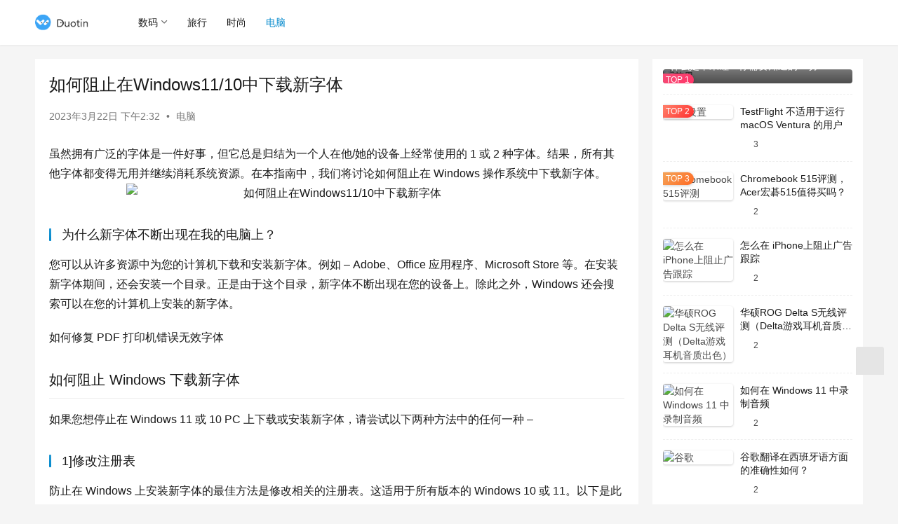

--- FILE ---
content_type: text/html; charset=UTF-8
request_url: https://www.duotin.com/en/67807.html
body_size: 12689
content:
<!DOCTYPE html>
<html lang="zh-CN">
<head>
    <meta charset="UTF-8">
    <meta http-equiv="X-UA-Compatible" content="IE=edge,chrome=1">
    <meta name="renderer" content="webkit">
    <meta name="viewport" content="width=device-width,initial-scale=1,maximum-scale=5">
    <title>如何阻止在Windows11/10中下载新字体 | 多听号</title>
    <meta name="keywords" content="win11">
<meta name="description" content="虽然拥有广泛的字体是一件好事，但它总是归结为一个人在他/她的设备上经常使用的 1 或 2 种字体。结果，所有其他字体都变得无用并继续消耗系统资源。在本指南中，我们将讨论如何阻止在 Windows 操作系统中下载新字体。 为什么新字体不断出现在我的电脑上？ 您可以从许多资源中为您的计算机下载和安装新字体。例如 – Ado…">
<meta property="og:type" content="article">
<meta property="og:url" content="https://www.duotin.com/en/67807.html">
<meta property="og:site_name" content="多听号">
<meta property="og:title" content="如何阻止在Windows11/10中下载新字体">
<meta property="og:image" content="https://www.duotin.com/wp-content/uploads/2023/03/2023032201361973.jpg">
<meta property="og:description" content="虽然拥有广泛的字体是一件好事，但它总是归结为一个人在他/她的设备上经常使用的 1 或 2 种字体。结果，所有其他字体都变得无用并继续消耗系统资源。在本指南中，我们将讨论如何阻止在 Windows 操作系统中下载新字体。 为什么新字体不断出现在我的电脑上？ 您可以从许多资源中为您的计算机下载和安装新字体。例如 – Ado…">
<link rel="canonical" href="https://www.duotin.com/en/67807.html">
<meta name="applicable-device" content="pc,mobile">
<meta http-equiv="Cache-Control" content="no-transform">
<link rel="shortcut icon" href="https://www.duotin.com/wp-content/uploads/2022/09/2022090102432462.ico">
<link rel='stylesheet' id='stylesheet-css' href='//www.duotin.com/wp-content/uploads/wpcom/style.6.16.5.1692284565.css?ver=6.16.5' type='text/css' media='all' />
<link rel='stylesheet' id='font-awesome-css' href='https://www.duotin.com/wp-content/themes/justnews/themer/assets/css/font-awesome.css?ver=6.16.5' type='text/css' media='all' />
<link rel='stylesheet' id='wp-block-library-css' href='https://www.duotin.com/wp-includes/css/dist/block-library/style.min.css?ver=6.5.2' type='text/css' media='all' />
<style id='classic-theme-styles-inline-css' type='text/css'>
/*! This file is auto-generated */
.wp-block-button__link{color:#fff;background-color:#32373c;border-radius:9999px;box-shadow:none;text-decoration:none;padding:calc(.667em + 2px) calc(1.333em + 2px);font-size:1.125em}.wp-block-file__button{background:#32373c;color:#fff;text-decoration:none}
</style>
<style id='global-styles-inline-css' type='text/css'>
body{--wp--preset--color--black: #000000;--wp--preset--color--cyan-bluish-gray: #abb8c3;--wp--preset--color--white: #ffffff;--wp--preset--color--pale-pink: #f78da7;--wp--preset--color--vivid-red: #cf2e2e;--wp--preset--color--luminous-vivid-orange: #ff6900;--wp--preset--color--luminous-vivid-amber: #fcb900;--wp--preset--color--light-green-cyan: #7bdcb5;--wp--preset--color--vivid-green-cyan: #00d084;--wp--preset--color--pale-cyan-blue: #8ed1fc;--wp--preset--color--vivid-cyan-blue: #0693e3;--wp--preset--color--vivid-purple: #9b51e0;--wp--preset--gradient--vivid-cyan-blue-to-vivid-purple: linear-gradient(135deg,rgba(6,147,227,1) 0%,rgb(155,81,224) 100%);--wp--preset--gradient--light-green-cyan-to-vivid-green-cyan: linear-gradient(135deg,rgb(122,220,180) 0%,rgb(0,208,130) 100%);--wp--preset--gradient--luminous-vivid-amber-to-luminous-vivid-orange: linear-gradient(135deg,rgba(252,185,0,1) 0%,rgba(255,105,0,1) 100%);--wp--preset--gradient--luminous-vivid-orange-to-vivid-red: linear-gradient(135deg,rgba(255,105,0,1) 0%,rgb(207,46,46) 100%);--wp--preset--gradient--very-light-gray-to-cyan-bluish-gray: linear-gradient(135deg,rgb(238,238,238) 0%,rgb(169,184,195) 100%);--wp--preset--gradient--cool-to-warm-spectrum: linear-gradient(135deg,rgb(74,234,220) 0%,rgb(151,120,209) 20%,rgb(207,42,186) 40%,rgb(238,44,130) 60%,rgb(251,105,98) 80%,rgb(254,248,76) 100%);--wp--preset--gradient--blush-light-purple: linear-gradient(135deg,rgb(255,206,236) 0%,rgb(152,150,240) 100%);--wp--preset--gradient--blush-bordeaux: linear-gradient(135deg,rgb(254,205,165) 0%,rgb(254,45,45) 50%,rgb(107,0,62) 100%);--wp--preset--gradient--luminous-dusk: linear-gradient(135deg,rgb(255,203,112) 0%,rgb(199,81,192) 50%,rgb(65,88,208) 100%);--wp--preset--gradient--pale-ocean: linear-gradient(135deg,rgb(255,245,203) 0%,rgb(182,227,212) 50%,rgb(51,167,181) 100%);--wp--preset--gradient--electric-grass: linear-gradient(135deg,rgb(202,248,128) 0%,rgb(113,206,126) 100%);--wp--preset--gradient--midnight: linear-gradient(135deg,rgb(2,3,129) 0%,rgb(40,116,252) 100%);--wp--preset--font-size--small: 13px;--wp--preset--font-size--medium: 20px;--wp--preset--font-size--large: 36px;--wp--preset--font-size--x-large: 42px;--wp--preset--spacing--20: 0.44rem;--wp--preset--spacing--30: 0.67rem;--wp--preset--spacing--40: 1rem;--wp--preset--spacing--50: 1.5rem;--wp--preset--spacing--60: 2.25rem;--wp--preset--spacing--70: 3.38rem;--wp--preset--spacing--80: 5.06rem;--wp--preset--shadow--natural: 6px 6px 9px rgba(0, 0, 0, 0.2);--wp--preset--shadow--deep: 12px 12px 50px rgba(0, 0, 0, 0.4);--wp--preset--shadow--sharp: 6px 6px 0px rgba(0, 0, 0, 0.2);--wp--preset--shadow--outlined: 6px 6px 0px -3px rgba(255, 255, 255, 1), 6px 6px rgba(0, 0, 0, 1);--wp--preset--shadow--crisp: 6px 6px 0px rgba(0, 0, 0, 1);}:where(.is-layout-flex){gap: 0.5em;}:where(.is-layout-grid){gap: 0.5em;}body .is-layout-flow > .alignleft{float: left;margin-inline-start: 0;margin-inline-end: 2em;}body .is-layout-flow > .alignright{float: right;margin-inline-start: 2em;margin-inline-end: 0;}body .is-layout-flow > .aligncenter{margin-left: auto !important;margin-right: auto !important;}body .is-layout-constrained > .alignleft{float: left;margin-inline-start: 0;margin-inline-end: 2em;}body .is-layout-constrained > .alignright{float: right;margin-inline-start: 2em;margin-inline-end: 0;}body .is-layout-constrained > .aligncenter{margin-left: auto !important;margin-right: auto !important;}body .is-layout-constrained > :where(:not(.alignleft):not(.alignright):not(.alignfull)){max-width: var(--wp--style--global--content-size);margin-left: auto !important;margin-right: auto !important;}body .is-layout-constrained > .alignwide{max-width: var(--wp--style--global--wide-size);}body .is-layout-flex{display: flex;}body .is-layout-flex{flex-wrap: wrap;align-items: center;}body .is-layout-flex > *{margin: 0;}body .is-layout-grid{display: grid;}body .is-layout-grid > *{margin: 0;}:where(.wp-block-columns.is-layout-flex){gap: 2em;}:where(.wp-block-columns.is-layout-grid){gap: 2em;}:where(.wp-block-post-template.is-layout-flex){gap: 1.25em;}:where(.wp-block-post-template.is-layout-grid){gap: 1.25em;}.has-black-color{color: var(--wp--preset--color--black) !important;}.has-cyan-bluish-gray-color{color: var(--wp--preset--color--cyan-bluish-gray) !important;}.has-white-color{color: var(--wp--preset--color--white) !important;}.has-pale-pink-color{color: var(--wp--preset--color--pale-pink) !important;}.has-vivid-red-color{color: var(--wp--preset--color--vivid-red) !important;}.has-luminous-vivid-orange-color{color: var(--wp--preset--color--luminous-vivid-orange) !important;}.has-luminous-vivid-amber-color{color: var(--wp--preset--color--luminous-vivid-amber) !important;}.has-light-green-cyan-color{color: var(--wp--preset--color--light-green-cyan) !important;}.has-vivid-green-cyan-color{color: var(--wp--preset--color--vivid-green-cyan) !important;}.has-pale-cyan-blue-color{color: var(--wp--preset--color--pale-cyan-blue) !important;}.has-vivid-cyan-blue-color{color: var(--wp--preset--color--vivid-cyan-blue) !important;}.has-vivid-purple-color{color: var(--wp--preset--color--vivid-purple) !important;}.has-black-background-color{background-color: var(--wp--preset--color--black) !important;}.has-cyan-bluish-gray-background-color{background-color: var(--wp--preset--color--cyan-bluish-gray) !important;}.has-white-background-color{background-color: var(--wp--preset--color--white) !important;}.has-pale-pink-background-color{background-color: var(--wp--preset--color--pale-pink) !important;}.has-vivid-red-background-color{background-color: var(--wp--preset--color--vivid-red) !important;}.has-luminous-vivid-orange-background-color{background-color: var(--wp--preset--color--luminous-vivid-orange) !important;}.has-luminous-vivid-amber-background-color{background-color: var(--wp--preset--color--luminous-vivid-amber) !important;}.has-light-green-cyan-background-color{background-color: var(--wp--preset--color--light-green-cyan) !important;}.has-vivid-green-cyan-background-color{background-color: var(--wp--preset--color--vivid-green-cyan) !important;}.has-pale-cyan-blue-background-color{background-color: var(--wp--preset--color--pale-cyan-blue) !important;}.has-vivid-cyan-blue-background-color{background-color: var(--wp--preset--color--vivid-cyan-blue) !important;}.has-vivid-purple-background-color{background-color: var(--wp--preset--color--vivid-purple) !important;}.has-black-border-color{border-color: var(--wp--preset--color--black) !important;}.has-cyan-bluish-gray-border-color{border-color: var(--wp--preset--color--cyan-bluish-gray) !important;}.has-white-border-color{border-color: var(--wp--preset--color--white) !important;}.has-pale-pink-border-color{border-color: var(--wp--preset--color--pale-pink) !important;}.has-vivid-red-border-color{border-color: var(--wp--preset--color--vivid-red) !important;}.has-luminous-vivid-orange-border-color{border-color: var(--wp--preset--color--luminous-vivid-orange) !important;}.has-luminous-vivid-amber-border-color{border-color: var(--wp--preset--color--luminous-vivid-amber) !important;}.has-light-green-cyan-border-color{border-color: var(--wp--preset--color--light-green-cyan) !important;}.has-vivid-green-cyan-border-color{border-color: var(--wp--preset--color--vivid-green-cyan) !important;}.has-pale-cyan-blue-border-color{border-color: var(--wp--preset--color--pale-cyan-blue) !important;}.has-vivid-cyan-blue-border-color{border-color: var(--wp--preset--color--vivid-cyan-blue) !important;}.has-vivid-purple-border-color{border-color: var(--wp--preset--color--vivid-purple) !important;}.has-vivid-cyan-blue-to-vivid-purple-gradient-background{background: var(--wp--preset--gradient--vivid-cyan-blue-to-vivid-purple) !important;}.has-light-green-cyan-to-vivid-green-cyan-gradient-background{background: var(--wp--preset--gradient--light-green-cyan-to-vivid-green-cyan) !important;}.has-luminous-vivid-amber-to-luminous-vivid-orange-gradient-background{background: var(--wp--preset--gradient--luminous-vivid-amber-to-luminous-vivid-orange) !important;}.has-luminous-vivid-orange-to-vivid-red-gradient-background{background: var(--wp--preset--gradient--luminous-vivid-orange-to-vivid-red) !important;}.has-very-light-gray-to-cyan-bluish-gray-gradient-background{background: var(--wp--preset--gradient--very-light-gray-to-cyan-bluish-gray) !important;}.has-cool-to-warm-spectrum-gradient-background{background: var(--wp--preset--gradient--cool-to-warm-spectrum) !important;}.has-blush-light-purple-gradient-background{background: var(--wp--preset--gradient--blush-light-purple) !important;}.has-blush-bordeaux-gradient-background{background: var(--wp--preset--gradient--blush-bordeaux) !important;}.has-luminous-dusk-gradient-background{background: var(--wp--preset--gradient--luminous-dusk) !important;}.has-pale-ocean-gradient-background{background: var(--wp--preset--gradient--pale-ocean) !important;}.has-electric-grass-gradient-background{background: var(--wp--preset--gradient--electric-grass) !important;}.has-midnight-gradient-background{background: var(--wp--preset--gradient--midnight) !important;}.has-small-font-size{font-size: var(--wp--preset--font-size--small) !important;}.has-medium-font-size{font-size: var(--wp--preset--font-size--medium) !important;}.has-large-font-size{font-size: var(--wp--preset--font-size--large) !important;}.has-x-large-font-size{font-size: var(--wp--preset--font-size--x-large) !important;}
.wp-block-navigation a:where(:not(.wp-element-button)){color: inherit;}
:where(.wp-block-post-template.is-layout-flex){gap: 1.25em;}:where(.wp-block-post-template.is-layout-grid){gap: 1.25em;}
:where(.wp-block-columns.is-layout-flex){gap: 2em;}:where(.wp-block-columns.is-layout-grid){gap: 2em;}
.wp-block-pullquote{font-size: 1.5em;line-height: 1.6;}
</style>
<link rel='stylesheet' id='tablepress-default-css' href='https://www.duotin.com/wp-content/plugins/tablepress/css/build/default.css?ver=2.2.5' type='text/css' media='all' />
<script type="text/javascript" src="https://www.duotin.com/wp-includes/js/jquery/jquery.min.js?ver=3.7.1" id="jquery-core-js"></script>
<script type="text/javascript" src="https://www.duotin.com/wp-includes/js/jquery/jquery-migrate.min.js?ver=3.4.1" id="jquery-migrate-js"></script>
<link rel="EditURI" type="application/rsd+xml" title="RSD" href="https://www.duotin.com/xmlrpc.php?rsd" />
<link rel="icon" href="https://www.duotin.com/wp-content/uploads/2022/09/2022090102432462.ico" sizes="32x32" />
<link rel="icon" href="https://www.duotin.com/wp-content/uploads/2022/09/2022090102432462.ico" sizes="192x192" />
<link rel="apple-touch-icon" href="https://www.duotin.com/wp-content/uploads/2022/09/2022090102432462.ico" />
<meta name="msapplication-TileImage" content="https://www.duotin.com/wp-content/uploads/2022/09/2022090102432462.ico" />
    <!--[if lte IE 11]><script src="https://www.duotin.com/wp-content/themes/justnews/js/update.js"></script><![endif]-->
</head>
<body class="post-template-default single single-post postid-67807 single-format-standard lang-cn el-boxed header-fixed">
<header class="header">
    <div class="container">
        <div class="navbar-header">
            <button type="button" class="navbar-toggle collapsed" data-toggle="collapse" data-target=".navbar-collapse" aria-label="menu">
                <span class="icon-bar icon-bar-1"></span>
                <span class="icon-bar icon-bar-2"></span>
                <span class="icon-bar icon-bar-3"></span>
            </button>
                        <div class="logo">
                <a href="https://www.duotin.com/" rel="home">
                    <img src="https://www.duotin.com/wp-content/uploads/2022/09/2022090102260785.png" alt="多听号">
                </a>
            </div>
        </div>
        <div class="collapse navbar-collapse">
            <nav class="primary-menu"><ul id="menu-y" class="nav navbar-nav wpcom-adv-menu"><li class="menu-item dropdown"><a href="https://www.duotin.com/digital" class="dropdown-toggle">数码</a>
<ul class="dropdown-menu menu-item-wrap menu-item-col-3">
	<li class="menu-item"><a href="https://www.duotin.com/android">安卓</a></li>
	<li class="menu-item"><a href="https://www.duotin.com/ios">苹果</a></li>
	<li class="menu-item"><a href="https://www.duotin.com/tag/iphone14">iPhone 14</a></li>
</ul>
</li>
<li class="menu-item"><a href="https://www.duotin.com/world">旅行</a></li>
<li class="menu-item"><a href="https://www.duotin.com/fashion">时尚</a></li>
<li class="menu-item current-post-ancestor current-post-parent active"><a href="https://www.duotin.com/en">电脑</a></li>
</ul></nav>            <div class="navbar-action">
                                <div class="navbar-search-icon j-navbar-search"><i class="wpcom-icon wi"><svg aria-hidden="true"><use xlink:href="#wi-search"></use></svg></i></div>
                                            </div>
            <form class="navbar-search" action="https://www.duotin.com" method="get" role="search">
                <div class="navbar-search-inner">
                    <i class="wpcom-icon wi navbar-search-close"><svg aria-hidden="true"><use xlink:href="#wi-close"></use></svg></i>                    <input type="text" name="s" class="navbar-search-input" autocomplete="off" placeholder="输入关键词搜索..." value="">
                    <button class="navbar-search-btn" type="submit" aria-label="Search"><i class="wpcom-icon wi"><svg aria-hidden="true"><use xlink:href="#wi-search"></use></svg></i></button>
                </div>
            </form>
        </div><!-- /.navbar-collapse -->
    </div><!-- /.container -->
</header>
<div id="wrap">    <div class="wrap container">
                <main class="main">
                            <article id="post-67807" class="post-67807 post type-post status-publish format-standard has-post-thumbnail hentry category-en tag-win11 entry">
                    <div class="entry-main">
                                                                        <div class="entry-head">
                            <h1 class="entry-title">如何阻止在Windows11/10中下载新字体</h1>
                            <div class="entry-info">
                                                                <time class="entry-date published" datetime="2023-03-22T14:32:09+08:00" pubdate>
                                    2023年3月22日 下午2:32                                </time>
                                <span class="dot">•</span>
                                <a href="https://www.duotin.com/en" rel="category tag">电脑</a>                                                            </div>
                        </div>
                        
                                                <div class="entry-content">
                            <p>虽然拥有广泛的字体是一件好事，但它总是归结为一个人在他/她的设备上经常使用的 1 或 2 种字体。结果，所有其他字体都变得无用并继续消耗系统资源。在本指南中，我们将讨论如何阻止在 Windows 操作系统中下载新字体。<noscript><img fetchpriority="high" decoding="async" class="aligncenter size-full wp-image-68103" src="https://www.duotin.com/wp-content/uploads/2023/03/2023032201361973.jpg" alt="如何阻止在Windows11/10中下载新字体" width="600" height="350" /></noscript><img fetchpriority="high" decoding="async" class="aligncenter size-full wp-image-68103 j-lazy" src="https://www.duotin.com/wp-content/themes/justnews/themer/assets/images/lazy.png" data-original="https://www.duotin.com/wp-content/uploads/2023/03/2023032201361973.jpg" alt="如何阻止在Windows11/10中下载新字体" width="600" height="350" /></p>
<h3>为什么新字体不断出现在我的电脑上？</h3>
<p>您可以从许多资源中为您的计算机下载和安装新字体。例如 – Adob​​e、Office 应用程序、Microsoft Store 等。在安装新字体期间，还会安装一个目录。正是由于这个目录，新字体不断出现在您的设备上。除此之外，Windows 还会搜索可以在您的计算机上安装的新字体。</p>
<p>如何修复 PDF 打印机错误无效字体</p>
<h2>如何阻止 Windows 下载新字体</h2>
<p>如果您想停止在 Windows 11 或 10 PC 上下载或安装新字体，请尝试以下两种方法中的任何一种 –</p>
<h3>1]修改注册表</h3>
<p>防止在 Windows 上安装新字体的最佳方法是修改相关的注册表。这适用于所有版本的 Windows 10 或 11。以下是此过程的过程 –</p>
<ul>
<li>使用<em><strong>Win + R</strong></em>启动“运行”对话框。</li>
<li>键入“ <code>regedit</code>”并点击确定以启动注册表编辑器。</li>
<li>接下来将出现用户帐户控制窗口，点击<strong>是</strong>。</li>
<li>出现注册表窗口时，导航至以下内容 –</li>
</ul>
<pre>HKEY_LOCAL_MACHINE\SOFTWARE\Policies\Microsoft\Windows\System</pre>
<ul>
<li>检查右窗格中是否有名为“EnableFontProviders”的 DWORD 条目。如果没有，创建一个新的子项并将其命名为“EnableFontProviders”。为此，请右键单击右侧部分的任意位置，然后点击<em>New &gt; DWORD (32-bit)</em>。</li>
<li>双击它，然后在值数据字段下 放置“ <strong>0 ”。</strong></li>
<li>单击<strong>确定</strong>以保存当前配置。</li>
<li>关闭所有窗口并重新启动您的 PC。</li>
</ul>
<h4>如何允许在 Windows 中下载和安装字体</h4>
<p>如果您想撤消更改，即允许在 Windows 中下载/安装字体，请执行以下操作 –</p>
<ul>
<li>启动注册表编辑器。</li>
<li>打开“ <em>EnableFontProviders</em> ”条目并将值“1”放入值数据字段中。</li>
<li>单击“确定”保存更改。</li>
</ul>
<p>重新启动您的 PC，您可以在 Windows PC 上下载并安装新字体。</p>
<h3>2]配置本地组策略</h3>
<p>Windows 专业版或企业版用户还可以使用组策略来限制在其 PC 上下载新字体。以下是配置本地组策略的方法 –</p>
<ul>
<li>右键单击 Windows 图标 ( <em>Win + X</em> )，然后选择<strong>运行</strong>。</li>
<li>输入“ <code>gpedit.msc</code>”，然后按 Enter。</li>
<li>当“组策略”窗口打开时，浏览到以下路径 –</li>
</ul>
<pre>计算机配置 &gt; 管理模板 &gt; 网络 &gt; 字体</pre>
<ul>
<li>转到右窗格，然后双击策略 &#8211; <strong><em>Enable Font Providers</em></strong>。</li>
<li>继续前进，标记“<em>已禁用</em>”单选按钮，然后点击<strong>“应用”</strong> ，然后点击<strong>“确定”</strong>。</li>
<li>现在您已经正确配置了字体策略，请重新启动您的 PC。</li>
</ul>
<p><em><strong>注意</strong></em>：如果您想在 Windows 中启用字体下载或安装，请重新访问上述路径，然后选择启用选项。</p>
<h3>如何从 Windows 中删除下载的字体？</h3>
<p>在以上部分中，您了解了如何阻止在 Windows PC 上下载字体。如果您想摆脱那些已经安装的字体，您可以按照以下简单的步骤进行操作 –</p>
<ul>
<li>使用键盘按 Windows 图标并选择齿轮图标。</li>
<li>操作系统将带您进入“设置”窗口。</li>
<li>选择<em><strong>个性化 &gt; 字体</strong></em>。</li>
<li>选择要从计算机中删除的字体。</li>
<li>向下滚动到元数据部分，然后点击字体文件旁边的<strong>卸载</strong>。</li>
</ul>
<p>就是这样，所选字体将成功从您的设备中删除。</p>
<div class="entry-readmore"><div class="entry-readmore-btn"></div></div>                                                        <div class="entry-copyright">本站所有文章资讯、展示的图片素材等内容均为注册用户上传(部分报媒/平媒内容转载自网络合作媒体)，仅供学习参考。
用户通过本站上传、发布的任何内容的知识产权归属用户或原始著作权人所有。如有侵犯您的版权，请联系我们反馈本站将在三个工作日内改正。</div>                        </div>

                        <div class="entry-tag"><a href="https://www.duotin.com/tag/win11" rel="tag">win11</a></div>
                        <div class="entry-action">
                            <div class="btn-zan" data-id="67807"><i class="wpcom-icon wi"><svg aria-hidden="true"><use xlink:href="#wi-thumb-up-fill"></use></svg></i> 赞 <span class="entry-action-num">(0)</span></div>
                                                    </div>

                        <div class="entry-bar">
                            <div class="entry-bar-inner">
                                                                <div class="entry-bar-info entry-bar-info2">
                                    <div class="info-item meta">
                                                                                                                                                            </div>
                                    <div class="info-item share">
                                        <a class="meta-item mobile j-mobile-share" href="javascript:;" data-id="67807" data-qrcode="https://www.duotin.com/en/67807.html"><i class="wpcom-icon wi"><svg aria-hidden="true"><use xlink:href="#wi-share"></use></svg></i> 生成海报</a>
                                                                                    <a class="meta-item wechat" data-share="wechat" target="_blank" rel="nofollow" href="#">
                                                <i class="wpcom-icon wi"><svg aria-hidden="true"><use xlink:href="#wi-wechat"></use></svg></i>                                            </a>
                                                                                    <a class="meta-item weibo" data-share="weibo" target="_blank" rel="nofollow" href="#">
                                                <i class="wpcom-icon wi"><svg aria-hidden="true"><use xlink:href="#wi-weibo"></use></svg></i>                                            </a>
                                                                                    <a class="meta-item qq" data-share="qq" target="_blank" rel="nofollow" href="#">
                                                <i class="wpcom-icon wi"><svg aria-hidden="true"><use xlink:href="#wi-qq"></use></svg></i>                                            </a>
                                                                            </div>
                                    <div class="info-item act">
                                        <a href="javascript:;" id="j-reading"><i class="wpcom-icon wi"><svg aria-hidden="true"><use xlink:href="#wi-article"></use></svg></i></a>
                                    </div>
                                </div>
                            </div>
                        </div>
                    </div>
                                            <div class="entry-page">
                    <div class="entry-page-prev j-lazy" style="background-image: url('https://www.duotin.com/wp-content/themes/justnews/themer/assets/images/lazy.png');" data-original="https://www.duotin.com/wp-content/uploads/2023/03/2023032206282937-480x300.jpg">
                <a href="https://www.duotin.com/en/68317.html" title="什么是OSI模型？OSI模型有哪些层" rel="prev">
                    <span>什么是OSI模型？OSI模型有哪些层</span>
                </a>
                <div class="entry-page-info">
                    <span class="pull-left"><i class="wpcom-icon wi"><svg aria-hidden="true"><use xlink:href="#wi-arrow-left-double"></use></svg></i> 上一篇</span>
                    <span class="pull-right">2023年3月22日 下午2:30</span>
                </div>
            </div>
                            <div class="entry-page-next j-lazy" style="background-image: url('https://www.duotin.com/wp-content/themes/justnews/themer/assets/images/lazy.png');" data-original="https://www.duotin.com/wp-content/uploads/2023/03/2023032206471349-480x300.jpg">
                <a href="https://www.duotin.com/en/68322.html" title="路由器192.1681.1电脑和手机登录入口" rel="next">
                    <span>路由器192.1681.1电脑和手机登录入口</span>
                </a>
                <div class="entry-page-info">
                    <span class="pull-right">下一篇 <i class="wpcom-icon wi"><svg aria-hidden="true"><use xlink:href="#wi-arrow-right-double"></use></svg></i></span>
                    <span class="pull-left">2023年3月22日 下午2:47</span>
                </div>
            </div>
            </div>
                                                                <div class="entry-related-posts">
                            <h3 class="entry-related-title">相关推荐</h3><ul class="entry-related cols-3 post-loop post-loop-default"><li class="item">
        <div class="item-img">
        <a class="item-img-inner" href="https://www.duotin.com/en/63210.html" title="如何在Windows11的游戏中启用或禁用自动HDR" target="_blank" rel="bookmark">
            <img class="j-lazy" src="https://www.duotin.com/wp-content/themes/justnews/themer/assets/images/lazy.png" data-original="https://www.duotin.com/wp-content/uploads/2022/09/2022091302575896-480x300.jpg" width="480" height="300" alt="如何在Windows11的游戏中启用或禁用自动HDR">        </a>
                <a class="item-category" href="https://www.duotin.com/en" target="_blank">电脑</a>
            </div>
        <div class="item-content">
                <h3 class="item-title">
            <a href="https://www.duotin.com/en/63210.html" target="_blank" rel="bookmark">
                                 如何在Windows11的游戏中启用或禁用自动HDR            </a>
        </h3>
        <div class="item-excerpt">
            <p>对于所有 PC 游戏玩家来说幸运的是，Windows 11 带有内置的自动 HDR。此功能首先在 Microsoft 的第 9 代游戏机 Xbox Series X 和 S 中引入…</p>
        </div>
        <div class="item-meta">
                                    <span class="item-meta-li date">2023年7月18日</span>
            <div class="item-meta-right">
                            </div>
        </div>
    </div>
</li>
<li class="item">
        <div class="item-img">
        <a class="item-img-inner" href="https://www.duotin.com/en/91129.html" title="如何在Win11/10中将卸载快捷方式添加到上下文菜单" target="_blank" rel="bookmark">
            <img class="j-lazy" src="https://www.duotin.com/wp-content/themes/justnews/themer/assets/images/lazy.png" data-original="https://www.duotin.com/wp-content/uploads/2023/06/2023062508550770-480x300.jpg" width="480" height="300" alt="如何在Win11/10中将卸载快捷方式添加到上下文菜单">        </a>
                <a class="item-category" href="https://www.duotin.com/en" target="_blank">电脑</a>
            </div>
        <div class="item-content">
                <h3 class="item-title">
            <a href="https://www.duotin.com/en/91129.html" target="_blank" rel="bookmark">
                                 如何在Win11/10中将卸载快捷方式添加到上下文菜单            </a>
        </h3>
        <div class="item-excerpt">
            <p>用于卸载软件的桌面上下文菜单选项是 Windows 11/10 的一个便捷补充。使用此快捷方式，您只需右键单击应用程序即可直接从桌面卸载它们。尽管“开始”菜单包含应用程序的右键单击…</p>
        </div>
        <div class="item-meta">
                                    <span class="item-meta-li date">2023年6月26日</span>
            <div class="item-meta-right">
                            </div>
        </div>
    </div>
</li>
<li class="item">
        <div class="item-img">
        <a class="item-img-inner" href="https://www.duotin.com/en/62721.html" title="如何在Win11上侧载安卓应用程序？适用于Win11的安卓子系统" target="_blank" rel="bookmark">
            <img class="j-lazy" src="https://www.duotin.com/wp-content/themes/justnews/themer/assets/images/lazy.png" data-original="https://www.duotin.com/wp-content/uploads/2023/03/2023072113581538-480x300.jpg" width="480" height="300" alt="如何在Win11上侧载安卓应用程序？适用于Win11的安卓子系统">        </a>
                <a class="item-category" href="https://www.duotin.com/en" target="_blank">电脑</a>
            </div>
        <div class="item-content">
                <h3 class="item-title">
            <a href="https://www.duotin.com/en/62721.html" target="_blank" rel="bookmark">
                                 如何在Win11上侧载安卓应用程序？适用于Win11的安卓子系统            </a>
        </h3>
        <div class="item-excerpt">
            <p>微软最近向 Windows 11 Beta 频道用户提供了适用于 Android 的 Windows 子系统。适用于 Android 的 Windows 子系统本质上是允许每个人（…</p>
        </div>
        <div class="item-meta">
                                    <span class="item-meta-li date">2023年7月21日</span>
            <div class="item-meta-right">
                            </div>
        </div>
    </div>
</li>
<li class="item">
        <div class="item-img">
        <a class="item-img-inner" href="https://www.duotin.com/en/126394.html" title="在Windows11中启用或禁用DNR或网络指定解析器的发现" target="_blank" rel="bookmark">
            <img width="716" height="409" src="https://www.duotin.com/wp-content/themes/justnews/themer/assets/images/lazy.png" class="attachment-default size-default wp-post-image j-lazy" alt="在Windows11中启用或禁用DNR或网络指定解析器的发现" decoding="async" data-original="https://www.duotin.com/wp-content/uploads/2023/12/2023121307315030.jpg" />        </a>
                <a class="item-category" href="https://www.duotin.com/en" target="_blank">电脑</a>
            </div>
        <div class="item-content">
                <h3 class="item-title">
            <a href="https://www.duotin.com/en/126394.html" target="_blank" rel="bookmark">
                                 在Windows11中启用或禁用DNR或网络指定解析器的发现            </a>
        </h3>
        <div class="item-excerpt">
            <p>网络指定解析器发现(DNR)是一项新标准，可让设备更轻松地找到加密的DNS服务器。DNS服务器帮助设备找到他们正在网上寻找的网站。加密的DNS服务器有助于让您的互联网活动更加安全和…</p>
        </div>
        <div class="item-meta">
                                    <span class="item-meta-li date">2023年12月13日</span>
            <div class="item-meta-right">
                            </div>
        </div>
    </div>
</li>
<li class="item">
        <div class="item-img">
        <a class="item-img-inner" href="https://www.duotin.com/en/108888.html" title="Windows11上的设备加密去哪了？这里有解决办法" target="_blank" rel="bookmark">
            <img width="480" height="300" src="https://www.duotin.com/wp-content/themes/justnews/themer/assets/images/lazy.png" class="attachment-default size-default wp-post-image j-lazy" alt="Windows11上的设备加密去哪了？这里有解决办法" decoding="async" data-original="https://www.duotin.com/wp-content/uploads/2023/09/2023091415412716-480x300.png" />        </a>
                <a class="item-category" href="https://www.duotin.com/en" target="_blank">电脑</a>
            </div>
        <div class="item-content">
                <h3 class="item-title">
            <a href="https://www.duotin.com/en/108888.html" target="_blank" rel="bookmark">
                                 Windows11上的设备加密去哪了？这里有解决办法            </a>
        </h3>
        <div class="item-excerpt">
            <p>备加密是 Windows 中的关键安全组件，经常由于不兼容而丢失。 最近对电脑所做的更改可能会禁用设备加密或完全删除该设置。阅读本指南以找出对其他人有效的解决方案。 鉴于线上和线下…</p>
        </div>
        <div class="item-meta">
                                    <span class="item-meta-li date">2023年9月14日</span>
            <div class="item-meta-right">
                            </div>
        </div>
    </div>
</li>
<li class="item">
        <div class="item-img">
        <a class="item-img-inner" href="https://www.duotin.com/en/96515.html" title="如何提高Windows11的使用效率， 7种方法" target="_blank" rel="bookmark">
            <img class="j-lazy" src="https://www.duotin.com/wp-content/themes/justnews/themer/assets/images/lazy.png" data-original="https://www.duotin.com/wp-content/uploads/2023/07/2023071802415792-480x300.jpg" width="480" height="300" alt="如何提高Windows11的使用效率， 7种方法">        </a>
                <a class="item-category" href="https://www.duotin.com/en" target="_blank">电脑</a>
            </div>
        <div class="item-content">
                <h3 class="item-title">
            <a href="https://www.duotin.com/en/96515.html" target="_blank" rel="bookmark">
                                 如何提高Windows11的使用效率， 7种方法            </a>
        </h3>
        <div class="item-excerpt">
            <p>Microsoft 通过全年发布的每项功能更新让 Windows 11 变得更加有趣和有用。然而，Windows 11 的日子可能已经屈指可数了，因为微软正在准备于 2024 年发…</p>
        </div>
        <div class="item-meta">
                                    <span class="item-meta-li date">2023年8月26日</span>
            <div class="item-meta-right">
                            </div>
        </div>
    </div>
</li>
<li class="item">
        <div class="item-img">
        <a class="item-img-inner" href="https://www.duotin.com/en/125117.html" title="右键单击Windows11上下文菜单中缺少“打印”" target="_blank" rel="bookmark">
            <img width="480" height="300" src="https://www.duotin.com/wp-content/themes/justnews/themer/assets/images/lazy.png" class="attachment-default size-default wp-post-image j-lazy" alt="右键单击Windows11上下文菜单中缺少“打印”" decoding="async" data-original="https://www.duotin.com/wp-content/uploads/2023/11/2023111209514894-480x300.webp" />        </a>
                <a class="item-category" href="https://www.duotin.com/en" target="_blank">电脑</a>
            </div>
        <div class="item-content">
                <h3 class="item-title">
            <a href="https://www.duotin.com/en/125117.html" target="_blank" rel="bookmark">
                                 右键单击Windows11上下文菜单中缺少“打印”            </a>
        </h3>
        <div class="item-excerpt">
            <p>在Windows计算机中，您可以使用右键单击上下文菜单来打印文件或文档。如果您注意到，Windows在单击文件或文档时会在右键单击菜单中显示“打印”选项。 在Windows11中，…</p>
        </div>
        <div class="item-meta">
                                    <span class="item-meta-li date">2023年11月12日</span>
            <div class="item-meta-right">
                            </div>
        </div>
    </div>
</li>
<li class="item">
        <div class="item-img">
        <a class="item-img-inner" href="https://www.duotin.com/en/102673.html" title="Windows11上没有声音？这是修复方法" target="_blank" rel="bookmark">
            <img width="480" height="300" src="https://www.duotin.com/wp-content/themes/justnews/themer/assets/images/lazy.png" class="attachment-default size-default wp-post-image j-lazy" alt="Windows11上没有声音？这是修复方法" decoding="async" data-original="https://www.duotin.com/wp-content/uploads/2023/08/2023081209393648-480x300.jpg" />        </a>
                <a class="item-category" href="https://www.duotin.com/en" target="_blank">电脑</a>
            </div>
        <div class="item-content">
                <h3 class="item-title">
            <a href="https://www.duotin.com/en/102673.html" target="_blank" rel="bookmark">
                                 Windows11上没有声音？这是修复方法            </a>
        </h3>
        <div class="item-excerpt">
            <p>Windows 中的声音问题通常不是由于声卡或音频设备的物理问题造成的。虽然您可能遇到这种情况，但与声音相关的问题更常见的是与计算机上的软件有关。 为什么我的电脑突然没有声音了？ …</p>
        </div>
        <div class="item-meta">
                                    <span class="item-meta-li date">2023年8月12日</span>
            <div class="item-meta-right">
                            </div>
        </div>
    </div>
</li>
<li class="item">
        <div class="item-img">
        <a class="item-img-inner" href="https://www.duotin.com/en/126376.html" title="[修复]Windows11/10中蓝牙设备已配对但未连接" target="_blank" rel="bookmark">
            <img class="j-lazy" src="https://www.duotin.com/wp-content/themes/justnews/themer/assets/images/lazy.png" data-original="https://www.duotin.com/wp-content/uploads/2022/09/2022091302580498-480x300.jpg" width="480" height="300" alt="[修复]Windows11/10中蓝牙设备已配对但未连接">        </a>
                <a class="item-category" href="https://www.duotin.com/en" target="_blank">电脑</a>
            </div>
        <div class="item-content">
                <h3 class="item-title">
            <a href="https://www.duotin.com/en/126376.html" target="_blank" rel="bookmark">
                                 [修复]Windows11/10中蓝牙设备已配对但未连接            </a>
        </h3>
        <div class="item-excerpt">
            <p>一些用户报告了一些奇怪的问题，他们的蓝牙设备（例如耳机）已配对但未连接到WindowsPC。这意味着他们无法以通常的方式使用耳机。此问题可能是由于驱动程序损坏、设备故障、Windo…</p>
        </div>
        <div class="item-meta">
                                    <span class="item-meta-li date">2023年12月13日</span>
            <div class="item-meta-right">
                            </div>
        </div>
    </div>
</li>
<li class="item">
        <div class="item-img">
        <a class="item-img-inner" href="https://www.duotin.com/en/84150.html" title="如何在Win11/10中使用命令提示符安装或更新驱动程序" target="_blank" rel="bookmark">
            <img class="j-lazy" src="https://www.duotin.com/wp-content/themes/justnews/themer/assets/images/lazy.png" data-original="https://www.duotin.com/wp-content/uploads/2023/05/2023051608315339-480x300.jpg" width="480" height="300" alt="如何在Win11/10中使用命令提示符安装或更新驱动程序">        </a>
                <a class="item-category" href="https://www.duotin.com/en" target="_blank">电脑</a>
            </div>
        <div class="item-content">
                <h3 class="item-title">
            <a href="https://www.duotin.com/en/84150.html" target="_blank" rel="bookmark">
                                 如何在Win11/10中使用命令提示符安装或更新驱动程序            </a>
        </h3>
        <div class="item-excerpt">
            <p>命令提示符是许多高级用户喜欢使用并与之一起成长的实用程序。如果您不知道，可以从命令行运行 Windows 更新。同样，也可以使用命令提示符安装或更新驱动程序。 Microsoft …</p>
        </div>
        <div class="item-meta">
                                    <span class="item-meta-li date">2023年5月16日</span>
            <div class="item-meta-right">
                            </div>
        </div>
    </div>
</li>
</ul>                        </div>
                                    </article>
                    </main>
            <aside class="sidebar">
        <div class="widget widget_post_hot">            <ul>
                                    <li class="item">
                                                    <div class="item-img">
                                <a class="item-img-inner" href="https://www.duotin.com/ios/412.html" title="什么是苹果硅？你需要知道的一切">
                                    <img width="480" height="300" src="https://www.duotin.com/wp-content/themes/justnews/themer/assets/images/lazy.png" class="attachment-default size-default wp-post-image j-lazy" alt="苹果" decoding="async" data-original="https://www.duotin.com/wp-content/uploads/2022/08/2022081303093118-480x300.jpg" />                                </a>
                            </div>
                                                <div class="item-content">
                            <div class="item-hot"><i class="wpcom-icon wi"><svg aria-hidden="true"><use xlink:href="#wi-huo"></use></svg></i>3</div>                            <p class="item-title"><a href="https://www.duotin.com/ios/412.html" title="什么是苹果硅？你需要知道的一切">什么是苹果硅？你需要知道的一切</a></p>
                                                    </div>
                    </li>
                                    <li class="item">
                                                    <div class="item-img">
                                <a class="item-img-inner" href="https://www.duotin.com/digital/5215.html" title="TestFlight 不适用于运行 macOS Ventura 的用户">
                                    <img width="480" height="300" src="https://www.duotin.com/wp-content/themes/justnews/themer/assets/images/lazy.png" class="attachment-default size-default wp-post-image j-lazy" alt="ios设置" decoding="async" data-original="https://www.duotin.com/wp-content/uploads/2022/08/1661380497-480x300.jpg" />                                </a>
                            </div>
                                                <div class="item-content">
                                                        <p class="item-title"><a href="https://www.duotin.com/digital/5215.html" title="TestFlight 不适用于运行 macOS Ventura 的用户">TestFlight 不适用于运行 macOS Ventura 的用户</a></p>
                            <div class="item-hot"><i class="wpcom-icon wi"><svg aria-hidden="true"><use xlink:href="#wi-huo"></use></svg></i>3</div>                        </div>
                    </li>
                                    <li class="item">
                                                    <div class="item-img">
                                <a class="item-img-inner" href="https://www.duotin.com/digital/192.html" title="Chromebook 515评测，Acer宏碁515值得买吗？">
                                    <img width="480" height="300" src="https://www.duotin.com/wp-content/themes/justnews/themer/assets/images/lazy.png" class="attachment-default size-default wp-post-image j-lazy" alt="Chromebook 515评测" decoding="async" data-original="https://www.duotin.com/wp-content/uploads/2022/08/2022081117040938-480x300.jpg" />                                </a>
                            </div>
                                                <div class="item-content">
                                                        <p class="item-title"><a href="https://www.duotin.com/digital/192.html" title="Chromebook 515评测，Acer宏碁515值得买吗？">Chromebook 515评测，Acer宏碁515值得买吗？</a></p>
                            <div class="item-hot"><i class="wpcom-icon wi"><svg aria-hidden="true"><use xlink:href="#wi-huo"></use></svg></i>2</div>                        </div>
                    </li>
                                    <li class="item">
                                                    <div class="item-img">
                                <a class="item-img-inner" href="https://www.duotin.com/ios/823.html" title="怎么在 iPhone上阻止广告跟踪">
                                    <img width="480" height="300" src="https://www.duotin.com/wp-content/themes/justnews/themer/assets/images/lazy.png" class="attachment-default size-default wp-post-image j-lazy" alt="怎么在 iPhone上阻止广告跟踪" decoding="async" data-original="https://www.duotin.com/wp-content/uploads/2022/08/1660861108-480x300.jpg" />                                </a>
                            </div>
                                                <div class="item-content">
                                                        <p class="item-title"><a href="https://www.duotin.com/ios/823.html" title="怎么在 iPhone上阻止广告跟踪">怎么在 iPhone上阻止广告跟踪</a></p>
                            <div class="item-hot"><i class="wpcom-icon wi"><svg aria-hidden="true"><use xlink:href="#wi-huo"></use></svg></i>2</div>                        </div>
                    </li>
                                    <li class="item">
                                                    <div class="item-img">
                                <a class="item-img-inner" href="https://www.duotin.com/digital/200.html" title="华硕ROG Delta S无线评测（Delta游戏耳机音质出色）">
                                    <img width="480" height="300" src="https://www.duotin.com/wp-content/themes/justnews/themer/assets/images/lazy.png" class="attachment-default size-default wp-post-image j-lazy" alt="华硕ROG Delta S无线评测（Delta游戏耳机音质出色）" decoding="async" data-original="https://www.duotin.com/wp-content/uploads/2022/08/rog-delta-s-lieferumfang-780x520-480x300.jpg" />                                </a>
                            </div>
                                                <div class="item-content">
                                                        <p class="item-title"><a href="https://www.duotin.com/digital/200.html" title="华硕ROG Delta S无线评测（Delta游戏耳机音质出色）">华硕ROG Delta S无线评测（Delta游戏耳机音质出色）</a></p>
                            <div class="item-hot"><i class="wpcom-icon wi"><svg aria-hidden="true"><use xlink:href="#wi-huo"></use></svg></i>2</div>                        </div>
                    </li>
                                    <li class="item">
                                                    <div class="item-img">
                                <a class="item-img-inner" href="https://www.duotin.com/en/864.html" title="如何在 Windows 11 中录制音频">
                                    <img width="480" height="300" src="https://www.duotin.com/wp-content/themes/justnews/themer/assets/images/lazy.png" class="attachment-default size-default wp-post-image j-lazy" alt="如何在 Windows 11 中录制音频" decoding="async" data-original="https://www.duotin.com/wp-content/uploads/2022/08/2022082208212118-480x300.jpg" />                                </a>
                            </div>
                                                <div class="item-content">
                                                        <p class="item-title"><a href="https://www.duotin.com/en/864.html" title="如何在 Windows 11 中录制音频">如何在 Windows 11 中录制音频</a></p>
                            <div class="item-hot"><i class="wpcom-icon wi"><svg aria-hidden="true"><use xlink:href="#wi-huo"></use></svg></i>2</div>                        </div>
                    </li>
                                    <li class="item">
                                                    <div class="item-img">
                                <a class="item-img-inner" href="https://www.duotin.com/en/298.html" title="谷歌翻译在西班牙语方面的准确性如何？">
                                    <img width="480" height="300" src="https://www.duotin.com/wp-content/themes/justnews/themer/assets/images/lazy.png" class="attachment-default size-default wp-post-image j-lazy" alt="谷歌" decoding="async" data-original="https://www.duotin.com/wp-content/uploads/2022/08/2022081215023793-480x300.jpg" />                                </a>
                            </div>
                                                <div class="item-content">
                                                        <p class="item-title"><a href="https://www.duotin.com/en/298.html" title="谷歌翻译在西班牙语方面的准确性如何？">谷歌翻译在西班牙语方面的准确性如何？</a></p>
                            <div class="item-hot"><i class="wpcom-icon wi"><svg aria-hidden="true"><use xlink:href="#wi-huo"></use></svg></i>2</div>                        </div>
                    </li>
                                    <li class="item">
                                                    <div class="item-img">
                                <a class="item-img-inner" href="https://www.duotin.com/digital/77.html" title="华为MateBook D 16评测，性能安静而强大">
                                    <img width="480" height="300" src="https://www.duotin.com/wp-content/themes/justnews/themer/assets/images/lazy.png" class="attachment-default size-default wp-post-image j-lazy" alt="华为MateBook D 16评测，性能安静而强大" decoding="async" data-original="https://www.duotin.com/wp-content/uploads/2022/08/img_62f35cc4b72ce-480x300.jpg" />                                </a>
                            </div>
                                                <div class="item-content">
                                                        <p class="item-title"><a href="https://www.duotin.com/digital/77.html" title="华为MateBook D 16评测，性能安静而强大">华为MateBook D 16评测，性能安静而强大</a></p>
                            <div class="item-hot"><i class="wpcom-icon wi"><svg aria-hidden="true"><use xlink:href="#wi-huo"></use></svg></i>2</div>                        </div>
                    </li>
                                    <li class="item">
                                                    <div class="item-img">
                                <a class="item-img-inner" href="https://www.duotin.com/ios/526.html" title="iOS 16：怎么在 Apple Mail 中取消发送电子邮件">
                                    <img width="480" height="300" src="https://www.duotin.com/wp-content/themes/justnews/themer/assets/images/lazy.png" class="attachment-default size-default wp-post-image j-lazy" alt="iOS 16：怎么在 Apple Mail 中取消发送电子邮件" decoding="async" data-original="https://www.duotin.com/wp-content/uploads/2022/08/img_62f760d7e52a0-480x300.png" />                                </a>
                            </div>
                                                <div class="item-content">
                                                        <p class="item-title"><a href="https://www.duotin.com/ios/526.html" title="iOS 16：怎么在 Apple Mail 中取消发送电子邮件">iOS 16：怎么在 Apple Mail 中取消发送电子邮件</a></p>
                            <div class="item-hot"><i class="wpcom-icon wi"><svg aria-hidden="true"><use xlink:href="#wi-huo"></use></svg></i>2</div>                        </div>
                    </li>
                                    <li class="item">
                                                    <div class="item-img">
                                <a class="item-img-inner" href="https://www.duotin.com/digital/213.html" title="Jabra Panacast 20评测（Panacast直播最佳网络摄像头）">
                                    <img width="480" height="300" src="https://www.duotin.com/wp-content/themes/justnews/themer/assets/images/lazy.png" class="attachment-default size-default wp-post-image j-lazy" alt="Jabra Panacast 20评测（Panacast直播最佳网络摄像头）" decoding="async" data-original="https://www.duotin.com/wp-content/uploads/2022/08/privacy_on-480x300.jpg" />                                </a>
                            </div>
                                                <div class="item-content">
                                                        <p class="item-title"><a href="https://www.duotin.com/digital/213.html" title="Jabra Panacast 20评测（Panacast直播最佳网络摄像头）">Jabra Panacast 20评测（Panacast直播最佳网络摄像头）</a></p>
                            <div class="item-hot"><i class="wpcom-icon wi"><svg aria-hidden="true"><use xlink:href="#wi-huo"></use></svg></i>2</div>                        </div>
                    </li>
                            </ul>
        </div><div class="widget widget_tags">        <div class="tagcloud">
                            <a href="https://www.duotin.com/tag/mouse" title="鼠标">鼠标</a>
                            <a href="https://www.duotin.com/tag/perfume" title="香水">香水</a>
                            <a href="https://www.duotin.com/tag/decoder" title="音频技术">音频技术</a>
                            <a href="https://www.duotin.com/tag/hogwarts-legacy" title="霍格沃茨遗产">霍格沃茨遗产</a>
                            <a href="https://www.duotin.com/tag/alcatel" title="阿尔卡特">阿尔卡特</a>
                            <a href="https://www.duotin.com/tag/waterproof" title="防水">防水</a>
                            <a href="https://www.duotin.com/tag/%e9%94%ae%e7%9b%98" title="键盘">键盘</a>
                            <a href="https://www.duotin.com/tag/screen" title="锁屏">锁屏</a>
                            <a href="https://www.duotin.com/tag/wifi" title="路由器">路由器</a>
                            <a href="https://www.duotin.com/tag/googl" title="谷歌">谷歌</a>
                            <a href="https://www.duotin.com/tag/%e8%99%9a%e6%8b%9f%e8%b4%a7%e5%b8%81" title="虚拟货币">虚拟货币</a>
                            <a href="https://www.duotin.com/tag/%e8%8b%b9%e6%9e%9c%e5%a4%87%e4%bb%bd%e6%81%a2%e5%a4%8d" title="苹果备份恢复">苹果备份恢复</a>
                            <a href="https://www.duotin.com/tag/%e8%80%b3%e6%9c%ba%e8%af%84%e6%b5%8b" title="耳机评测">耳机评测</a>
                            <a href="https://www.duotin.com/tag/network" title="网络应用">网络应用</a>
                            <a href="https://www.duotin.com/tag/sony" title="索尼">索尼</a>
                            <a href="https://www.duotin.com/tag/%e7%b3%bb%e7%bb%9f%e9%94%99%e8%af%af" title="系统错误">系统错误</a>
                            <a href="https://www.duotin.com/tag/%e7%b3%bb%e7%bb%9f%e5%ae%89%e5%85%a8" title="系统安全">系统安全</a>
                            <a href="https://www.duotin.com/tag/%e7%ac%94%e8%ae%b0%e6%9c%ac%e8%af%84%e6%b5%8b" title="笔记本评测">笔记本评测</a>
                            <a href="https://www.duotin.com/tag/notebook" title="笔记本">笔记本</a>
                            <a href="https://www.duotin.com/tag/move" title="移动技术">移动技术</a>
                            <a href="https://www.duotin.com/tag/science" title="科学">科学</a>
                            <a href="https://www.duotin.com/tag/it-compared" title="硬件对比">硬件对比</a>
                            <a href="https://www.duotin.com/tag/camera" title="相机">相机</a>
                            <a href="https://www.duotin.com/tag/failure" title="电脑故障">电脑故障</a>
                            <a href="https://www.duotin.com/tag/pcaccessories" title="电脑外设">电脑外设</a>
                            <a href="https://www.duotin.com/tag/computer" title="电脑">电脑</a>
                            <a href="https://www.duotin.com/tag/%e8%8b%b9%e6%9e%9c%e7%94%b5%e6%b1%a0" title="电池">电池</a>
                            <a href="https://www.duotin.com/tag/%e7%94%b5%e5%bd%b1" title="电影">电影</a>
                            <a href="https://www.duotin.com/tag/%e7%94%9f%e6%b4%bb%e5%ae%b6%e5%b1%85" title="生活家居">生活家居</a>
                            <a href="https://www.duotin.com/tag/game" title="游戏">游戏</a>
                    </div>
        </div>
		<div class="widget widget_recent_entries">
		<h3 class="widget-title"><span>近期文章</span></h3>
		<ul>
											<li>
					<a href="https://www.duotin.com/ios/132718.html">在iPhone上为文本添加下划线的11种方法</a>
									</li>
											<li>
					<a href="https://www.duotin.com/ios/132705.html">如何打开iPhone的扬声器</a>
									</li>
											<li>
					<a href="https://www.duotin.com/en/132700.html">如何在Google表格中插入表格并设置其格式</a>
									</li>
											<li>
					<a href="https://www.duotin.com/ios/132662.html">在Mac上锁定照片的2种方法</a>
									</li>
											<li>
					<a href="https://www.duotin.com/ios/132650.html">如何在iPhone上启用触觉键盘</a>
									</li>
					</ul>

		</div>    </aside>
    </div>
</div>
<footer class="footer">
    <div class="container">
        <div class="footer-col-wrap footer-with-none">
                        <div class="footer-col footer-col-copy">
                                <div class="copyright">
                    <p>Copyright © 2023 ICP证号：<a href="http://beian.miit.gov.cn" target="_blank" rel="nofollow noopener noreferrer">粤ICP备20050866号</a></p>
<p>本站部分内容来源网络收集后整理发布，如有内容不符或侵权请联系站长.ingvs2021@outlook#com（#换成.）</p>
                </div>
            </div>
                    </div>
    </div>
</footer>
            <div class="action action-style-0 action-color-0 action-pos-0" style="bottom:20%;">
                                                    <div class="action-item j-share">
                        <i class="wpcom-icon wi action-item-icon"><svg aria-hidden="true"><use xlink:href="#wi-share"></use></svg></i>                                            </div>
                                    <div class="action-item gotop j-top">
                        <i class="wpcom-icon wi action-item-icon"><svg aria-hidden="true"><use xlink:href="#wi-arrow-up-2"></use></svg></i>                                            </div>
                            </div>
        <script type="text/javascript" id="main-js-extra">
/* <![CDATA[ */
var _wpcom_js = {"webp":"","ajaxurl":"https:\/\/www.duotin.com\/wp-admin\/admin-ajax.php","theme_url":"https:\/\/www.duotin.com\/wp-content\/themes\/justnews","slide_speed":"5000","is_admin":"0","lang":"zh_CN","js_lang":{"share_to":"\u5206\u4eab\u5230:","copy_done":"\u590d\u5236\u6210\u529f\uff01","copy_fail":"\u6d4f\u89c8\u5668\u6682\u4e0d\u652f\u6301\u62f7\u8d1d\u529f\u80fd","confirm":"\u786e\u5b9a","qrcode":"\u4e8c\u7ef4\u7801","page_loaded":"\u5df2\u7ecf\u5230\u5e95\u4e86","no_content":"\u6682\u65e0\u5185\u5bb9","load_failed":"\u52a0\u8f7d\u5931\u8d25\uff0c\u8bf7\u7a0d\u540e\u518d\u8bd5\uff01","expand_more":"\u9605\u8bfb\u5269\u4f59 %s"},"share":"1","lightbox":"1","post_id":"67807","poster":{"notice":"\u8bf7\u957f\u6309\u4fdd\u5b58\u56fe\u7247\uff0c\u5c06\u5185\u5bb9\u5206\u4eab\u7ed9\u66f4\u591a\u597d\u53cb","generating":"\u6b63\u5728\u751f\u6210\u6d77\u62a5\u56fe\u7247...","failed":"\u6d77\u62a5\u56fe\u7247\u751f\u6210\u5931\u8d25"},"video_height":"482","fixed_sidebar":"1","dark_style":"0","font_url":"\/\/fonts.googleapis.com\/css2?family=Noto+Sans+SC:wght@400;500&display=swap"};
/* ]]> */
</script>
<script type="text/javascript" src="https://www.duotin.com/wp-content/themes/justnews/js/main.js?ver=6.16.5" id="main-js"></script>
<script type="text/javascript" src="https://www.duotin.com/wp-content/themes/justnews/themer/assets/js/icons-2.7.19.js?ver=6.16.5" id="wpcom-icons-js"></script>
<script type="text/javascript" src="https://www.duotin.com/wp-content/themes/justnews/js/wp-embed.js?ver=6.16.5" id="wp-embed-js"></script>
<script>
var _hmt = _hmt || [];
(function() {
  var hm = document.createElement("script");
  hm.src = "https://hm.baidu.com/hm.js?d84d76532267a214e87122c9471e1679";
  var s = document.getElementsByTagName("script")[0]; 
  s.parentNode.insertBefore(hm, s);
})();
</script>
    <script type="application/ld+json">
        {
            "@context": "https://schema.org",
            "@type": "Article",
            "@id": "https://www.duotin.com/en/67807.html",
            "url": "https://www.duotin.com/en/67807.html",
            "headline": "如何阻止在Windows11/10中下载新字体",
            "image": "https://www.duotin.com/wp-content/uploads/2023/03/2023032201361973.jpg",
            "description": "虽然拥有广泛的字体是一件好事，但它总是归结为一个人在他/她的设备上经常使用的 1 或 2 种字体。结果，所有其他字体都变得无用并继续消耗系统资源。在本指南中，我们将讨论如何阻止在 …",
            "datePublished": "2023-03-22T14:32:09+08:00",
            "dateModified": "2023-03-22T09:36:26+08:00",
            "author": {"@type":"Person","name":"no1","url":"https://www.duotin.com/author/no1"}        }
    </script>
</body>
</html>
<!-- Dynamic page generated in 0.820 seconds. -->
<!-- Cached page generated by WP-Super-Cache on 2024-04-29 07:19:47 -->

<!-- Compression = gzip -->